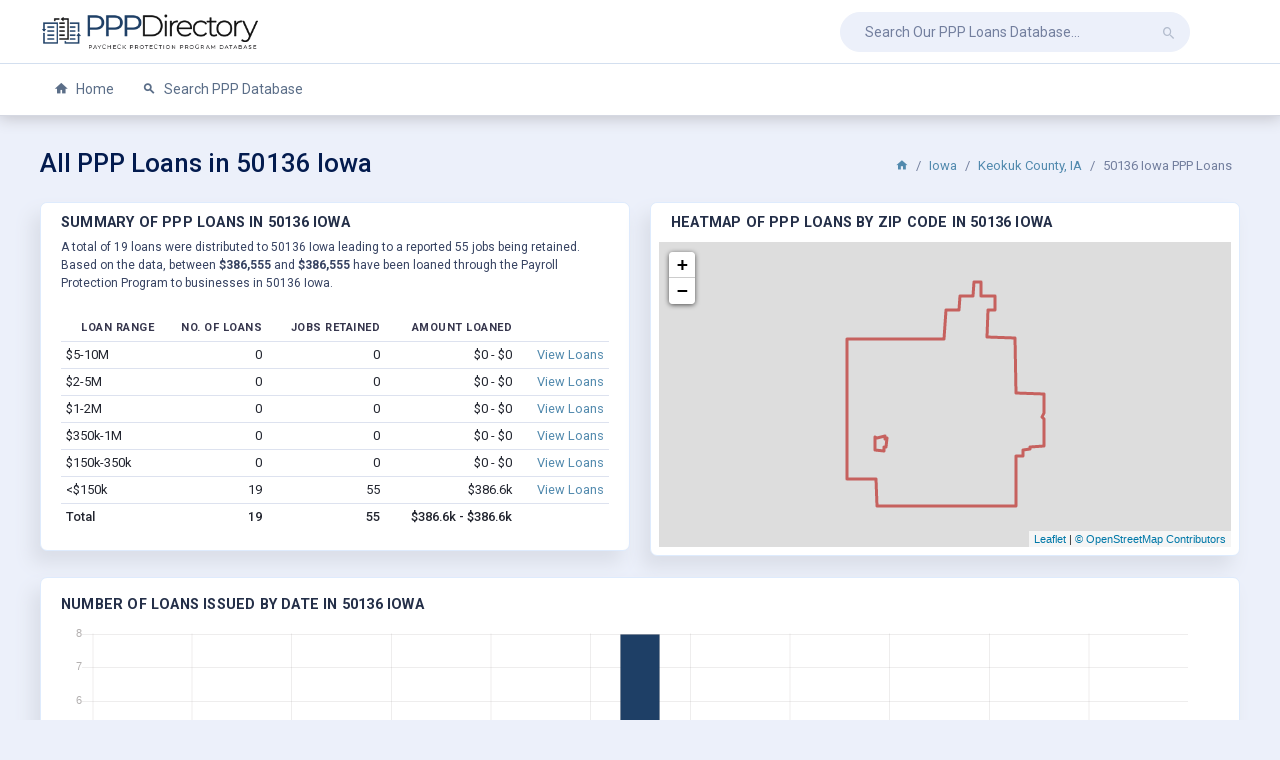

--- FILE ---
content_type: text/html; charset=UTF-8
request_url: https://ppp.directory/iowa/50136
body_size: 5600
content:
<!DOCTYPE html>
<html lang="en">
<head>
<meta charset="UTF-8">
<meta http-equiv="X-UA-Compatible" content="IE=edge">
<meta name="viewport" content="width=device-width, initial-scale=1.0, user-scalable=0">
<title>50136 Iowa PPP Loans</title>
<meta name="description" content="Our 50136 Iowa PPP loan data includes all Paycheck Protection Program loans as publicly released by the Small Business Administration.">
<link rel="canonical" href="https://ppp.directory/iowa/50136" /> <link href="https://fonts.googleapis.com/css?family=Roboto:300,400,500,700,900" rel="stylesheet">
<link href="https://ppp.directory/css/style.css" rel="stylesheet">
<link rel="shortcut icon" href="https://ppp.directory/favicon.ico" />
<script async src="https://www.googletagmanager.com/gtag/js?id=UA-173614736-1"></script><script>window.dataLayer = window.dataLayer || []; function gtag(){dataLayer.push(arguments);} gtag('js', new Date()); gtag('config', 'UA-173614736-1');</script> </head>
<body class="main-body">
<div class="page">
<div class="main-header nav nav-item hor-header">
<div class="container">
<div class="main-header-left ">
<a class="animated-arrow hor-toggle horizontal-navtoggle"><span></span></a>
<a class="header-brand" href="https://ppp.directory/">
<img src="https://ppp.directory/css/img/logo.png" alt="PPP Directory Logo" class="desktop-logo">
<img src="https://ppp.directory/css/img/favicon.png" alt="PPP Directory Favicon" class="desktop-logo-1">
</a>
</div>
<div class="main-header-right">
<div class="main-header-center ml-4">
<form action="https://ppp.directory/search" method="GET">
<input class="form-control" placeholder="Search Our PPP Loans Database..." type="search" name="business_name"><button class="btn"><i class="mdi mdi-magnify"></i></button>
</form>
</div>
</div>
</div>
</div>
<div class="sticky">
<div class="horizontal-main hor-menu clearfix side-header">
<div class="horizontal-mainwrapper container clearfix">
<nav class="horizontalMenu clearfix">
<ul class="horizontalMenu-list">
<li aria-haspopup="true"><a href="https://ppp.directory/" class=""><i class="mdi mdi-home"></i> Home</a></li>
<li aria-haspopup="true"><a href="https://ppp.directory/search" class="sub-icon"><i class="mdi mdi-magnify"></i> Search PPP Database</a></li>
</ul>
</nav>
</div>
</div>
</div><div class="main-content horizontal-content">
<div class="container">
<div class="breadcrumb-header justify-content-between">
<h1 class="content-title mb-0 my-auto">All PPP Loans in 50136 Iowa</h1>
<ol class="breadcrumb mt-2 mr-2">
<li class="breadcrumb-item"><a href="https://ppp.directory/"><i class="mdi mdi-home"></i></a></li>
<li class="breadcrumb-item"><a href="https://ppp.directory/iowa" title="View All PPP Loans in Iowa">Iowa</a></li>
<li class="breadcrumb-item"><a href="https://ppp.directory/iowa/keokuk-county" title="View All PPP Loans in Keokuk County, IA">Keokuk County, IA</a></li>
<li class="breadcrumb-item active">50136 Iowa PPP Loans</li>
</ol>
</div>
<div class="row row-sm">
<div class="col-lg-6">
<div class="card">
<div class="card-header pb-0">
<div class="d-flex justify-content-between">
<div class="main-content-label mb-1">Summary of PPP Loans in 50136 Iowa</div>
</div>
<p class="tx-12 tx-gray-800 mt-1 mb-2">
A total of 19 loans were distributed to 50136 Iowa leading to a reported 55 jobs being retained.
Based on the data, between <b>$386,555</b> and <b>$386,555</b> have been loaned through the Payroll Protection Program to businesses in 50136 Iowa.
</p>
</div>
<div class="card-body">
<div class="table-responsive">
<table class="table table-sm mg-b-0 text-md-nowrap text-right"><thead>
<tr><th>Loan Range</th><th>No. of Loans</th><th>Jobs Retained</th><th>Amount Loaned</th><th></th></tr>
</thead>
<tbody>
<tr><td class="text-left">$5-10M</td><td>0</td><td>0</td><td>
$0 -
$0 </td><td><a href="https://ppp.directory/search?state=IA&zip=50136&amp;loan_category%5B%5D=a" title="">View Loans</a></td></tr>
<tr><td class="text-left">$2-5M</td><td>0</td><td>0</td><td>
$0 -
$0 </td><td><a href="https://ppp.directory/search?state=IA&zip=50136&amp;loan_category%5B%5D=b" title="">View Loans</a></td></tr>
<tr><td class="text-left">$1-2M</td><td>0</td><td>0</td><td>
$0 -
$0 </td><td><a href="https://ppp.directory/search?state=IA&zip=50136&amp;loan_category%5B%5D=c" title="">View Loans</a></td></tr>
<tr><td class="text-left">$350k-1M</td><td>0</td><td>0</td><td>
$0 -
$0 </td><td><a href="https://ppp.directory/search?state=IA&zip=50136&amp;loan_category%5B%5D=d" title="">View Loans</a></td></tr>
<tr><td class="text-left">$150k-350k</td><td>0</td><td>0</td><td>
$0 -
$0 </td><td><a href="https://ppp.directory/search?state=IA&zip=50136&amp;loan_category%5B%5D=e" title="">View Loans</a></td></tr>
<tr><td class="text-left">&lt;$150k</td><td>19</td><td>55</td><td>$386.6k</td><td><a href="https://ppp.directory/search?state=IA&zip=50136&amp;loan_category%5B%5D=f&amp;loan_category%5B%5D=g&amp;loan_category%5B%5D=h" title="">View Loans</a></td></tr>
<tr><th scope="row" class="text-left">Total</th><th>19</th><th>55</th><th>
$386.6k -
$386.6k </th><th></th></tr>
</tbody>
</table>
</div>
</div>
</div> </div>
<div class="col-lg-6">
<div class="card">
<div class="card-header pb-0">
<div class="d-flex justify-content-between">
<div class="main-content-label mb-1">Heatmap of PPP Loans by Zip Code in 50136 Iowa</div>
</div>
</div>
<div class="card-body p-2">
<div id="map"></div>

</div>
</div>
</div>
<div class="col-xl-12">
<div class="card">
<div class="card-body">
<div class="main-content-label mb-3">
Number of Loans Issued by Date in 50136 Iowa </div>
<div class="chartjs-wrapper-demo">
<canvas id="chartStacked1"></canvas>
</div>
</div>
</div> </div>
<div class="col-xl-12">
<div class="card">
<div class="card-header pb-0">
<div class="d-flex justify-content-between">
<h2 class="card-title mg-b-0">LIST OF ALL PPP LOANS IN 50136 Iowa</h2>
</div>
</div>
<div class="card-body">
<div class="table-responsive mb-3">
<table class="table mg-b-0 text-md-nowrap table-sm"><thead>
<tr><th></th><th>Loan</th><th>Business</th><th>Location</th><th>Jobs Retained</th><th>Loan Approved</th><th>NAICS Description</th></tr>
</thead>
<tbody>
<tr class="loan_meta odd" data-meta="0"><td><i class="mdi mdi-chevron-right"></i></td><td>$122,100.00</td><td><i>Undisclosed</i></td><td>Keswick, IA 50136</td><td>11</td><td>2020-04-28</td><td>Plate Work Manufacturing</td></tr>
<tr class="loan_details" data-details="0"><td colspan="7">
<table class="table table-border">
<tr><th>Business Name</th><td><i>Undisclosed</i></td><th>Loan Amount</th><td>$122,100.00</td></tr>
<tr><th>Business Address</th><td></td><th>Jobs Retained</th><td>11</td></tr>
<tr><th>City, State Zip</th><td>KESWICK, IA 50136</td><th>Date Approved</th><td>2020-04-28</td></tr>
<tr><th>Business Type</th><td>Cooperative</td><th>NAICS Code</th><td>332313</td></tr>
<tr><th>Race or Ethnicity</th><td>Unanswered</td><th>NAICS Description</th><td>Plate Work Manufacturing</td></tr>
<tr><th>Gender</th><td>Male Owned</td><th>NAICS Category</th><td>Manufacturing</td></tr>
<tr><th>Veteran</th><td>Unanswered</td><th>Lender</th><td>County Bank</td></tr>
<tr><th>Non-Profit</th><td></td><th>Congressional District</th><td>IA - 01</td></tr>
</table>
</td></tr>
<tr class="loan_meta" data-meta="1"><td><i class="mdi mdi-chevron-right"></i></td><td>$70,200.00</td><td><i>Undisclosed</i></td><td>Keswick, IA 50136</td><td>11</td><td>2020-04-28</td><td>All Other Miscellaneous Fabricat...</td></tr>
<tr class="loan_details" data-details="1"><td colspan="7">
<table class="table table-border">
<tr><th>Business Name</th><td><i>Undisclosed</i></td><th>Loan Amount</th><td>$70,200.00</td></tr>
<tr><th>Business Address</th><td></td><th>Jobs Retained</th><td>11</td></tr>
<tr><th>City, State Zip</th><td>KESWICK, IA 50136</td><th>Date Approved</th><td>2020-04-28</td></tr>
<tr><th>Business Type</th><td>Subchapter S Corporation</td><th>NAICS Code</th><td>332999</td></tr>
<tr><th>Race or Ethnicity</th><td>Unanswered</td><th>NAICS Description</th><td>All Other Miscellaneous Fabricated Metal Product Manufacturing</td></tr>
<tr><th>Gender</th><td>Unanswered</td><th>NAICS Category</th><td>Manufacturing</td></tr>
<tr><th>Veteran</th><td>Unanswered</td><th>Lender</th><td>MidWestOne Bank</td></tr>
<tr><th>Non-Profit</th><td></td><th>Congressional District</th><td>IA - 01</td></tr>
</table>
</td></tr>
<tr class="loan_meta odd" data-meta="2"><td><i class="mdi mdi-chevron-right"></i></td><td>$50,000.00</td><td><i>Undisclosed</i></td><td>Keswick, IA 50136</td><td>6</td><td>2020-04-03</td><td>Site Preparation Contractors</td></tr>
<tr class="loan_details" data-details="2"><td colspan="7">
<table class="table table-border">
<tr><th>Business Name</th><td><i>Undisclosed</i></td><th>Loan Amount</th><td>$50,000.00</td></tr>
<tr><th>Business Address</th><td></td><th>Jobs Retained</th><td>6</td></tr>
<tr><th>City, State Zip</th><td>KESWICK, IA 50136</td><th>Date Approved</th><td>2020-04-03</td></tr>
<tr><th>Business Type</th><td>Corporation</td><th>NAICS Code</th><td>238910</td></tr>
<tr><th>Race or Ethnicity</th><td>White</td><th>NAICS Description</th><td>Site Preparation Contractors</td></tr>
<tr><th>Gender</th><td>Male Owned</td><th>NAICS Category</th><td>Construction</td></tr>
<tr><th>Veteran</th><td>Unanswered</td><th>Lender</th><td>County Bank</td></tr>
<tr><th>Non-Profit</th><td></td><th>Congressional District</th><td>IA - 01</td></tr>
</table>
</td></tr>
<tr class="loan_meta" data-meta="3"><td><i class="mdi mdi-chevron-right"></i></td><td>$32,500.00</td><td><i>Undisclosed</i></td><td>Keswick, IA 50136</td><td>4</td><td>2020-04-06</td><td>Welding and Soldering Equipment ...</td></tr>
<tr class="loan_details" data-details="3"><td colspan="7">
<table class="table table-border">
<tr><th>Business Name</th><td><i>Undisclosed</i></td><th>Loan Amount</th><td>$32,500.00</td></tr>
<tr><th>Business Address</th><td></td><th>Jobs Retained</th><td>4</td></tr>
<tr><th>City, State Zip</th><td>KESWICK, IA 50136</td><th>Date Approved</th><td>2020-04-06</td></tr>
<tr><th>Business Type</th><td>Corporation</td><th>NAICS Code</th><td>333992</td></tr>
<tr><th>Race or Ethnicity</th><td>White</td><th>NAICS Description</th><td>Welding and Soldering Equipment Manufacturing</td></tr>
<tr><th>Gender</th><td>Male Owned</td><th>NAICS Category</th><td>Manufacturing</td></tr>
<tr><th>Veteran</th><td>Unanswered</td><th>Lender</th><td>County Bank</td></tr>
<tr><th>Non-Profit</th><td></td><th>Congressional District</th><td>IA - 01</td></tr>
</table>
</td></tr>
<tr class="loan_meta odd" data-meta="4"><td><i class="mdi mdi-chevron-right"></i></td><td>$19,600.00</td><td><i>Undisclosed</i></td><td>Keswick, IA 50136</td><td>3</td><td>2020-04-11</td><td>Farm Machinery and Equipment Man...</td></tr>
<tr class="loan_details" data-details="4"><td colspan="7">
<table class="table table-border">
<tr><th>Business Name</th><td><i>Undisclosed</i></td><th>Loan Amount</th><td>$19,600.00</td></tr>
<tr><th>Business Address</th><td></td><th>Jobs Retained</th><td>3</td></tr>
<tr><th>City, State Zip</th><td>KESWICK, IA 50136</td><th>Date Approved</th><td>2020-04-11</td></tr>
<tr><th>Business Type</th><td>Self-Employed Individuals</td><th>NAICS Code</th><td>333111</td></tr>
<tr><th>Race or Ethnicity</th><td>White</td><th>NAICS Description</th><td>Farm Machinery and Equipment Manufacturing</td></tr>
<tr><th>Gender</th><td>Male Owned</td><th>NAICS Category</th><td>Manufacturing</td></tr>
<tr><th>Veteran</th><td>Non-Veteran</td><th>Lender</th><td>First State Bank</td></tr>
<tr><th>Non-Profit</th><td></td><th>Congressional District</th><td>IA - 01</td></tr>
</table>
</td></tr>
<tr class="loan_meta" data-meta="5"><td><i class="mdi mdi-chevron-right"></i></td><td>$16,897.00</td><td><i>Undisclosed</i></td><td>Keswick, IA 50136</td><td>1</td><td>2020-04-27</td><td>Corn Farming</td></tr>
<tr class="loan_details" data-details="5"><td colspan="7">
<table class="table table-border">
<tr><th>Business Name</th><td><i>Undisclosed</i></td><th>Loan Amount</th><td>$16,897.00</td></tr>
<tr><th>Business Address</th><td></td><th>Jobs Retained</th><td>1</td></tr>
<tr><th>City, State Zip</th><td>KESWICK, IA 50136</td><th>Date Approved</th><td>2020-04-27</td></tr>
<tr><th>Business Type</th><td>Independent Contractors</td><th>NAICS Code</th><td>111150</td></tr>
<tr><th>Race or Ethnicity</th><td>White</td><th>NAICS Description</th><td>Corn Farming</td></tr>
<tr><th>Gender</th><td>Male Owned</td><th>NAICS Category</th><td>Agriculture, Forestry, Fishing and Hunting</td></tr>
<tr><th>Veteran</th><td>Non-Veteran</td><th>Lender</th><td>First State Bank</td></tr>
<tr><th>Non-Profit</th><td></td><th>Congressional District</th><td>IA - 01</td></tr>
</table>
</td></tr>
<tr class="loan_meta odd" data-meta="6"><td><i class="mdi mdi-chevron-right"></i></td><td>$15,000.00</td><td><i>Undisclosed</i></td><td>Keswick, IA 50136</td><td>2</td><td>2020-04-13</td><td>Dual-Purpose Cattle Ranching and...</td></tr>
<tr class="loan_details" data-details="6"><td colspan="7">
<table class="table table-border">
<tr><th>Business Name</th><td><i>Undisclosed</i></td><th>Loan Amount</th><td>$15,000.00</td></tr>
<tr><th>Business Address</th><td></td><th>Jobs Retained</th><td>2</td></tr>
<tr><th>City, State Zip</th><td>KESWICK, IA 50136</td><th>Date Approved</th><td>2020-04-13</td></tr>
<tr><th>Business Type</th><td>Partnership</td><th>NAICS Code</th><td>112130</td></tr>
<tr><th>Race or Ethnicity</th><td>Unanswered</td><th>NAICS Description</th><td>Dual-Purpose Cattle Ranching and Farming</td></tr>
<tr><th>Gender</th><td>Unanswered</td><th>NAICS Category</th><td>Agriculture, Forestry, Fishing and Hunting</td></tr>
<tr><th>Veteran</th><td>Unanswered</td><th>Lender</th><td>County Bank</td></tr>
<tr><th>Non-Profit</th><td></td><th>Congressional District</th><td>IA - 01</td></tr>
</table>
</td></tr>
<tr class="loan_meta" data-meta="7"><td><i class="mdi mdi-chevron-right"></i></td><td>$14,400.00</td><td><i>Undisclosed</i></td><td>Keswick, IA 50136</td><td>0</td><td>2020-06-03</td><td>All Other Grain Farming</td></tr>
<tr class="loan_details" data-details="7"><td colspan="7">
<table class="table table-border">
<tr><th>Business Name</th><td><i>Undisclosed</i></td><th>Loan Amount</th><td>$14,400.00</td></tr>
<tr><th>Business Address</th><td></td><th>Jobs Retained</th><td>0</td></tr>
<tr><th>City, State Zip</th><td>KESWICK, IA 50136</td><th>Date Approved</th><td>2020-06-03</td></tr>
<tr><th>Business Type</th><td>Corporation</td><th>NAICS Code</th><td>111199</td></tr>
<tr><th>Race or Ethnicity</th><td>Unanswered</td><th>NAICS Description</th><td>All Other Grain Farming</td></tr>
<tr><th>Gender</th><td>Unanswered</td><th>NAICS Category</th><td>Agriculture, Forestry, Fishing and Hunting</td></tr>
<tr><th>Veteran</th><td>Unanswered</td><th>Lender</th><td>Farm Credit Services of America, ACA</td></tr>
<tr><th>Non-Profit</th><td></td><th>Congressional District</th><td>IA - 01</td></tr>
</table>
</td></tr>
<tr class="loan_meta odd" data-meta="8"><td><i class="mdi mdi-chevron-right"></i></td><td>$11,700.00</td><td><i>Undisclosed</i></td><td>Keswick, IA 50136</td><td>0</td><td>2020-04-28</td><td>Beef Cattle Ranching and Farming</td></tr>
<tr class="loan_details" data-details="8"><td colspan="7">
<table class="table table-border">
<tr><th>Business Name</th><td><i>Undisclosed</i></td><th>Loan Amount</th><td>$11,700.00</td></tr>
<tr><th>Business Address</th><td></td><th>Jobs Retained</th><td>0</td></tr>
<tr><th>City, State Zip</th><td>KESWICK, IA 50136</td><th>Date Approved</th><td>2020-04-28</td></tr>
<tr><th>Business Type</th><td>Sole Proprietorship</td><th>NAICS Code</th><td>112111</td></tr>
<tr><th>Race or Ethnicity</th><td>Unanswered</td><th>NAICS Description</th><td>Beef Cattle Ranching and Farming</td></tr>
<tr><th>Gender</th><td>Unanswered</td><th>NAICS Category</th><td>Agriculture, Forestry, Fishing and Hunting</td></tr>
<tr><th>Veteran</th><td>Unanswered</td><th>Lender</th><td>Farm Credit Services of America, ACA</td></tr>
<tr><th>Non-Profit</th><td></td><th>Congressional District</th><td>IA - 01</td></tr>
</table>
</td></tr>
<tr class="loan_meta" data-meta="9"><td><i class="mdi mdi-chevron-right"></i></td><td>$6,600.00</td><td><i>Undisclosed</i></td><td>Keswick, IA 50136</td><td>1</td><td>2020-04-28</td><td>All Other Miscellaneous Crop Far...</td></tr>
<tr class="loan_details" data-details="9"><td colspan="7">
<table class="table table-border">
<tr><th>Business Name</th><td><i>Undisclosed</i></td><th>Loan Amount</th><td>$6,600.00</td></tr>
<tr><th>Business Address</th><td></td><th>Jobs Retained</th><td>1</td></tr>
<tr><th>City, State Zip</th><td>KESWICK, IA 50136</td><th>Date Approved</th><td>2020-04-28</td></tr>
<tr><th>Business Type</th><td>Sole Proprietorship</td><th>NAICS Code</th><td>111998</td></tr>
<tr><th>Race or Ethnicity</th><td>White</td><th>NAICS Description</th><td>All Other Miscellaneous Crop Farming</td></tr>
<tr><th>Gender</th><td>Male Owned</td><th>NAICS Category</th><td>Agriculture, Forestry, Fishing and Hunting</td></tr>
<tr><th>Veteran</th><td>Non-Veteran</td><th>Lender</th><td>Bank Iowa</td></tr>
<tr><th>Non-Profit</th><td></td><th>Congressional District</th><td>IA - 01</td></tr>
</table>
</td></tr>
<tr class="loan_meta odd" data-meta="10"><td><i class="mdi mdi-chevron-right"></i></td><td>$5,000.00</td><td><i>Undisclosed</i></td><td>Keswick, IA 50136</td><td>1</td><td>2020-05-27</td><td>Corn Farming</td></tr>
<tr class="loan_details" data-details="10"><td colspan="7">
<table class="table table-border">
<tr><th>Business Name</th><td><i>Undisclosed</i></td><th>Loan Amount</th><td>$5,000.00</td></tr>
<tr><th>Business Address</th><td></td><th>Jobs Retained</th><td>1</td></tr>
<tr><th>City, State Zip</th><td>KESWICK, IA 50136</td><th>Date Approved</th><td>2020-05-27</td></tr>
<tr><th>Business Type</th><td>Sole Proprietorship</td><th>NAICS Code</th><td>111150</td></tr>
<tr><th>Race or Ethnicity</th><td>Unanswered</td><th>NAICS Description</th><td>Corn Farming</td></tr>
<tr><th>Gender</th><td>Unanswered</td><th>NAICS Category</th><td>Agriculture, Forestry, Fishing and Hunting</td></tr>
<tr><th>Veteran</th><td>Unanswered</td><th>Lender</th><td>County Bank</td></tr>
<tr><th>Non-Profit</th><td></td><th>Congressional District</th><td>IA - 01</td></tr>
</table>
</td></tr>
<tr class="loan_meta" data-meta="11"><td><i class="mdi mdi-chevron-right"></i></td><td>$4,600.00</td><td><i>Undisclosed</i></td><td>Keswick, IA 50136</td><td>9</td><td>2020-04-28</td><td>Corn Farming</td></tr>
<tr class="loan_details" data-details="11"><td colspan="7">
<table class="table table-border">
<tr><th>Business Name</th><td><i>Undisclosed</i></td><th>Loan Amount</th><td>$4,600.00</td></tr>
<tr><th>Business Address</th><td></td><th>Jobs Retained</th><td>9</td></tr>
<tr><th>City, State Zip</th><td>KESWICK, IA 50136</td><th>Date Approved</th><td>2020-04-28</td></tr>
<tr><th>Business Type</th><td>Sole Proprietorship</td><th>NAICS Code</th><td>111150</td></tr>
<tr><th>Race or Ethnicity</th><td>Unanswered</td><th>NAICS Description</th><td>Corn Farming</td></tr>
<tr><th>Gender</th><td>Male Owned</td><th>NAICS Category</th><td>Agriculture, Forestry, Fishing and Hunting</td></tr>
<tr><th>Veteran</th><td>Unanswered</td><th>Lender</th><td>County Bank</td></tr>
<tr><th>Non-Profit</th><td></td><th>Congressional District</th><td>IA - 01</td></tr>
</table>
</td></tr>
<tr class="loan_meta odd" data-meta="12"><td><i class="mdi mdi-chevron-right"></i></td><td>$4,500.00</td><td><i>Undisclosed</i></td><td>Keswick, IA 50136</td><td>1</td><td>2020-04-28</td><td>Lumber, Plywood, Millwork, and W...</td></tr>
<tr class="loan_details" data-details="12"><td colspan="7">
<table class="table table-border">
<tr><th>Business Name</th><td><i>Undisclosed</i></td><th>Loan Amount</th><td>$4,500.00</td></tr>
<tr><th>Business Address</th><td></td><th>Jobs Retained</th><td>1</td></tr>
<tr><th>City, State Zip</th><td>KESWICK, IA 50136</td><th>Date Approved</th><td>2020-04-28</td></tr>
<tr><th>Business Type</th><td>Partnership</td><th>NAICS Code</th><td>423310</td></tr>
<tr><th>Race or Ethnicity</th><td>Unanswered</td><th>NAICS Description</th><td>Lumber, Plywood, Millwork, and Wood Panel Merchant Wholesalers</td></tr>
<tr><th>Gender</th><td>Unanswered</td><th>NAICS Category</th><td>Wholesale Trade</td></tr>
<tr><th>Veteran</th><td>Unanswered</td><th>Lender</th><td>County Bank</td></tr>
<tr><th>Non-Profit</th><td></td><th>Congressional District</th><td>IA - 01</td></tr>
</table>
</td></tr>
<tr class="loan_meta" data-meta="13"><td><i class="mdi mdi-chevron-right"></i></td><td>$2,700.00</td><td><i>Undisclosed</i></td><td>Keswick, IA 50136</td><td>1</td><td>2020-04-28</td><td>Corn Farming</td></tr>
<tr class="loan_details" data-details="13"><td colspan="7">
<table class="table table-border">
<tr><th>Business Name</th><td><i>Undisclosed</i></td><th>Loan Amount</th><td>$2,700.00</td></tr>
<tr><th>Business Address</th><td></td><th>Jobs Retained</th><td>1</td></tr>
<tr><th>City, State Zip</th><td>KESWICK, IA 50136</td><th>Date Approved</th><td>2020-04-28</td></tr>
<tr><th>Business Type</th><td>Self-Employed Individuals</td><th>NAICS Code</th><td>111150</td></tr>
<tr><th>Race or Ethnicity</th><td>Unanswered</td><th>NAICS Description</th><td>Corn Farming</td></tr>
<tr><th>Gender</th><td>Unanswered</td><th>NAICS Category</th><td>Agriculture, Forestry, Fishing and Hunting</td></tr>
<tr><th>Veteran</th><td>Unanswered</td><th>Lender</th><td>MidWestOne Bank</td></tr>
<tr><th>Non-Profit</th><td></td><th>Congressional District</th><td>IA - 01</td></tr>
</table>
</td></tr>
<tr class="loan_meta odd" data-meta="14"><td><i class="mdi mdi-chevron-right"></i></td><td>$2,600.00</td><td><i>Undisclosed</i></td><td>Keswick, IA 50136</td><td>1</td><td>2020-05-19</td><td>Beef Cattle Ranching and Farming</td></tr>
<tr class="loan_details" data-details="14"><td colspan="7">
<table class="table table-border">
<tr><th>Business Name</th><td><i>Undisclosed</i></td><th>Loan Amount</th><td>$2,600.00</td></tr>
<tr><th>Business Address</th><td></td><th>Jobs Retained</th><td>1</td></tr>
<tr><th>City, State Zip</th><td>KESWICK, IA 50136</td><th>Date Approved</th><td>2020-05-19</td></tr>
<tr><th>Business Type</th><td>Sole Proprietorship</td><th>NAICS Code</th><td>112111</td></tr>
<tr><th>Race or Ethnicity</th><td>White</td><th>NAICS Description</th><td>Beef Cattle Ranching and Farming</td></tr>
<tr><th>Gender</th><td>Male Owned</td><th>NAICS Category</th><td>Agriculture, Forestry, Fishing and Hunting</td></tr>
<tr><th>Veteran</th><td>Non-Veteran</td><th>Lender</th><td>Bank Iowa</td></tr>
<tr><th>Non-Profit</th><td></td><th>Congressional District</th><td>IA - 01</td></tr>
</table>
</td></tr>
<tr class="loan_meta" data-meta="15"><td><i class="mdi mdi-chevron-right"></i></td><td>$2,395.00</td><td><i>Undisclosed</i></td><td>Keswick, IA 50136</td><td>1</td><td>2020-04-29</td><td>Corn Farming</td></tr>
<tr class="loan_details" data-details="15"><td colspan="7">
<table class="table table-border">
<tr><th>Business Name</th><td><i>Undisclosed</i></td><th>Loan Amount</th><td>$2,395.00</td></tr>
<tr><th>Business Address</th><td></td><th>Jobs Retained</th><td>1</td></tr>
<tr><th>City, State Zip</th><td>KESWICK, IA 50136</td><th>Date Approved</th><td>2020-04-29</td></tr>
<tr><th>Business Type</th><td>Self-Employed Individuals</td><th>NAICS Code</th><td>111150</td></tr>
<tr><th>Race or Ethnicity</th><td>White</td><th>NAICS Description</th><td>Corn Farming</td></tr>
<tr><th>Gender</th><td>Female Owned</td><th>NAICS Category</th><td>Agriculture, Forestry, Fishing and Hunting</td></tr>
<tr><th>Veteran</th><td>Non-Veteran</td><th>Lender</th><td>Grinnell State Bank</td></tr>
<tr><th>Non-Profit</th><td></td><th>Congressional District</th><td>IA - 01</td></tr>
</table>
</td></tr>
<tr class="loan_meta odd" data-meta="16"><td><i class="mdi mdi-chevron-right"></i></td><td>$2,263.00</td><td><i>Undisclosed</i></td><td>Keswick, IA 50136</td><td>1</td><td>2020-04-29</td><td>Corn Farming</td></tr>
<tr class="loan_details" data-details="16"><td colspan="7">
<table class="table table-border">
<tr><th>Business Name</th><td><i>Undisclosed</i></td><th>Loan Amount</th><td>$2,263.00</td></tr>
<tr><th>Business Address</th><td></td><th>Jobs Retained</th><td>1</td></tr>
<tr><th>City, State Zip</th><td>KESWICK, IA 50136</td><th>Date Approved</th><td>2020-04-29</td></tr>
<tr><th>Business Type</th><td>Self-Employed Individuals</td><th>NAICS Code</th><td>111150</td></tr>
<tr><th>Race or Ethnicity</th><td>White</td><th>NAICS Description</th><td>Corn Farming</td></tr>
<tr><th>Gender</th><td>Male Owned</td><th>NAICS Category</th><td>Agriculture, Forestry, Fishing and Hunting</td></tr>
<tr><th>Veteran</th><td>Non-Veteran</td><th>Lender</th><td>Grinnell State Bank</td></tr>
<tr><th>Non-Profit</th><td></td><th>Congressional District</th><td>IA - 01</td></tr>
</table>
</td></tr>
<tr class="loan_meta" data-meta="17"><td><i class="mdi mdi-chevron-right"></i></td><td>$2,100.00</td><td><i>Undisclosed</i></td><td>Keswick, IA 50136</td><td>0</td><td>2020-04-28</td><td>All Other Miscellaneous Crop Far...</td></tr>
<tr class="loan_details" data-details="17"><td colspan="7">
<table class="table table-border">
<tr><th>Business Name</th><td><i>Undisclosed</i></td><th>Loan Amount</th><td>$2,100.00</td></tr>
<tr><th>Business Address</th><td></td><th>Jobs Retained</th><td>0</td></tr>
<tr><th>City, State Zip</th><td>KESWICK, IA 50136</td><th>Date Approved</th><td>2020-04-28</td></tr>
<tr><th>Business Type</th><td>Sole Proprietorship</td><th>NAICS Code</th><td>111998</td></tr>
<tr><th>Race or Ethnicity</th><td>White</td><th>NAICS Description</th><td>All Other Miscellaneous Crop Farming</td></tr>
<tr><th>Gender</th><td>Female Owned</td><th>NAICS Category</th><td>Agriculture, Forestry, Fishing and Hunting</td></tr>
<tr><th>Veteran</th><td>Non-Veteran</td><th>Lender</th><td>Bank Iowa</td></tr>
<tr><th>Non-Profit</th><td></td><th>Congressional District</th><td>IA - 01</td></tr>
</table>
</td></tr>
<tr class="loan_meta odd" data-meta="18"><td><i class="mdi mdi-chevron-right"></i></td><td>$1,400.00</td><td><i>Undisclosed</i></td><td>Keswick, IA 50136</td><td>1</td><td>2020-05-29</td><td>Corn Farming</td></tr>
<tr class="loan_details" data-details="18"><td colspan="7">
<table class="table table-border">
<tr><th>Business Name</th><td><i>Undisclosed</i></td><th>Loan Amount</th><td>$1,400.00</td></tr>
<tr><th>Business Address</th><td></td><th>Jobs Retained</th><td>1</td></tr>
<tr><th>City, State Zip</th><td>KESWICK, IA 50136</td><th>Date Approved</th><td>2020-05-29</td></tr>
<tr><th>Business Type</th><td>Sole Proprietorship</td><th>NAICS Code</th><td>111150</td></tr>
<tr><th>Race or Ethnicity</th><td>Unanswered</td><th>NAICS Description</th><td>Corn Farming</td></tr>
<tr><th>Gender</th><td>Unanswered</td><th>NAICS Category</th><td>Agriculture, Forestry, Fishing and Hunting</td></tr>
<tr><th>Veteran</th><td>Unanswered</td><th>Lender</th><td>County Bank</td></tr>
<tr><th>Non-Profit</th><td></td><th>Congressional District</th><td>IA - 01</td></tr>
</table>
</td></tr>
</tbody>
</table>
</div>
<a href="https://ppp.directory/search?state=IA&zip=50136" class="btn btn-primary btn-sm pull-right mt-2 d-block float-right">View All 50136 Iowa PPP Loans</a>
</div> </div>
</div>
<div class="col-lg-6">
<div class="card">
<div class="card-header pb-0">
<div class="d-flex justify-content-between">
<div class="main-content-label mb-1">Summary of PPP Loans for all Nearby Cities</div>
</div>
</div>
<div class="card-body">
<div class="table-responsive">
<table class="table table-sm mg-b-0 text-md-nowrap text-right"><thead>
<tr class="text-left"><th>County</th><th>No. of Loans</th><th>Jobs Retained</th><th>Amount Loaned</th></tr>
</thead>
<tbody>
<tr><td class="text-left"><a href="https://ppp.directory/iowa/barnes-city" title="View All PPP Loans in Barnes City, IA">Barnes City, IA</a></td><td>4</td><td>24</td><td>$207.5k - $207.5k</td></tr>
<tr><td class="text-left"><a href="https://ppp.directory/iowa/delta" title="View All PPP Loans in Delta, IA">Delta, IA</a></td><td>4</td><td>5</td><td>$38.6k - $38.6k</td></tr>
<tr><td class="text-left"><a href="https://ppp.directory/iowa/gibson" title="View All PPP Loans in Gibson, IA">Gibson, IA</a></td><td>3</td><td>12</td><td>$54.9k - $54.9k</td></tr>
<tr><td class="text-left"><a href="https://ppp.directory/iowa/guernsey" title="View All PPP Loans in Guernsey, IA">Guernsey, IA</a></td><td>3</td><td>12</td><td>$130.7k - $130.7k</td></tr>
<tr><td class="text-left"><a href="https://ppp.directory/iowa/harper" title="View All PPP Loans in Harper, IA">Harper, IA</a></td><td>14</td><td>28</td><td>$301k - $301k</td></tr>
<tr><td class="text-left"><a href="https://ppp.directory/iowa/hayesville" title="View All PPP Loans in Hayesville, IA">Hayesville, IA</a></td><td>1</td><td>1</td><td>$2.8k - $2.8k</td></tr>
<tr><td class="text-left"><a href="https://ppp.directory/iowa/keswick" title="View All PPP Loans in Keswick, IA">Keswick, IA</a></td><td>19</td><td>55</td><td>$386.6k - $386.6k</td></tr>
<tr><td class="text-left"><a href="https://ppp.directory/iowa/kinross" title="View All PPP Loans in Kinross, IA">Kinross, IA</a></td><td>1</td><td>1</td><td>$1.7k - $1.7k</td></tr>
<tr><td class="text-left"><a href="https://ppp.directory/iowa/millersburg" title="View All PPP Loans in Millersburg, IA">Millersburg, IA</a></td><td>1</td><td>3</td><td>$12.8k - $12.8k</td></tr>
<tr><td class="text-left"><a href="https://ppp.directory/iowa/montezuma" title="View All PPP Loans in Montezuma, IA">Montezuma, IA</a></td><td>67</td><td>323</td><td>$2.0M - $2.6M</td></tr>
<tr><td class="text-left"><a href="https://ppp.directory/iowa/north-english" title="View All PPP Loans in North English, IA">North English, IA</a></td><td>40</td><td>226</td><td>$1.0M - $1.7M</td></tr>
<tr><td class="text-left"><a href="https://ppp.directory/iowa/parnell" title="View All PPP Loans in Parnell, IA">Parnell, IA</a></td><td>15</td><td>43</td><td>$220.5k - $220.5k</td></tr>
<tr><td class="text-left"><a href="https://ppp.directory/iowa/rose-hill" title="View All PPP Loans in Rose Hill, IA">Rose Hill, IA</a></td><td>14</td><td>40</td><td>$244.3k - $244.3k</td></tr>
<tr><td class="text-left"><a href="https://ppp.directory/iowa/sigourney" title="View All PPP Loans in Sigourney, IA">Sigourney, IA</a></td><td>6</td><td>755</td><td>$5.1M - $12M</td></tr>
<tr><td class="text-left"><a href="https://ppp.directory/iowa/south-english" title="View All PPP Loans in South English, IA">South English, IA</a></td><td>7</td><td>49</td><td>$85.2k - $85.2k</td></tr>
<tr><td class="text-left"><a href="https://ppp.directory/iowa/victor" title="View All PPP Loans in Victor, IA">Victor, IA</a></td><td>45</td><td>285</td><td>$1.7M - $2.8M</td></tr>
<tr><td class="text-left"><a href="https://ppp.directory/iowa/webster" title="View All PPP Loans in Webster, IA">Webster, IA</a></td><td>14</td><td>10</td><td>$257k - $257k</td></tr>
<tr><td class="text-left"><a href="https://ppp.directory/iowa/what-cheer" title="View All PPP Loans in What Cheer, IA">What Cheer, IA</a></td><td>10</td><td>19</td><td>$230.6k - $230.6k</td></tr>
</tbody>
</table>
</div>
</div>
</div>
</div>
<div class="col-lg-6">
<div class="card">
<div class="card-header pb-0">
<div class="d-flex justify-content-between">
<div class="main-content-label mb-1">Summary of PPP Loans for all Nearby Zip Codes</div>
</div>
</div>
<div class="card-body">
<div class="table-responsive">
<table class="table table-sm mg-b-0 text-md-nowrap text-right"><thead>
<tr class="text-left"><th>Zip Code</th><th>No. of Loans</th><th>Jobs Retained</th><th>Amount Loaned</th></tr>
</thead>
<tbody>
<tr><td class="text-left"><a href="https://ppp.directory/iowa/50027" title="View All PPP Loans in 50027">50027</a></td><td>4</td><td>24</td><td>$207.5k - $207.5k</td></tr>
<tr><td class="text-left"><a href="https://ppp.directory/iowa/50104" title="View All PPP Loans in 50104">50104</a></td><td>3</td><td>12</td><td>$54.9k - $54.9k</td></tr>
<tr><td class="text-left"><a href="https://ppp.directory/iowa/50136" title="View All PPP Loans in 50136">50136</a></td><td>19</td><td>55</td><td>$386.6k - $386.6k</td></tr>
<tr><td class="text-left"><a href="https://ppp.directory/iowa/50171" title="View All PPP Loans in 50171">50171</a></td><td>67</td><td>323</td><td>$2.0M - $2.6M</td></tr>
<tr><td class="text-left"><a href="https://ppp.directory/iowa/50207" title="View All PPP Loans in 50207">50207</a></td><td>49</td><td>238</td><td>$2.3M - $4.1M</td></tr>
<tr><td class="text-left"><a href="https://ppp.directory/iowa/50268" title="View All PPP Loans in 50268">50268</a></td><td>10</td><td>19</td><td>$230.6k - $230.6k</td></tr>
<tr><td class="text-left"><a href="https://ppp.directory/iowa/52221" title="View All PPP Loans in 52221">52221</a></td><td>3</td><td>12</td><td>$130.7k - $130.7k</td></tr>
<tr><td class="text-left"><a href="https://ppp.directory/iowa/52222" title="View All PPP Loans in 52222">52222</a></td><td>20</td><td>42</td><td>$362.6k - $362.6k</td></tr>
<tr><td class="text-left"><a href="https://ppp.directory/iowa/52231" title="View All PPP Loans in 52231">52231</a></td><td>14</td><td>28</td><td>$301k - $301k</td></tr>
<tr><td class="text-left"><a href="https://ppp.directory/iowa/52251" title="View All PPP Loans in 52251">52251</a></td><td>11</td><td>25</td><td>$162.3k - $162.3k</td></tr>
<tr><td class="text-left"><a href="https://ppp.directory/iowa/52308" title="View All PPP Loans in 52308">52308</a></td><td>1</td><td>3</td><td>$12.8k - $12.8k</td></tr>
<tr><td class="text-left"><a href="https://ppp.directory/iowa/52316" title="View All PPP Loans in 52316">52316</a></td><td>40</td><td>226</td><td>$1.0M - $1.7M</td></tr>
<tr><td class="text-left"><a href="https://ppp.directory/iowa/52335" title="View All PPP Loans in 52335">52335</a></td><td>8</td><td>50</td><td>$87k - $87k</td></tr>
<tr><td class="text-left"><a href="https://ppp.directory/iowa/52347" title="View All PPP Loans in 52347">52347</a></td><td>45</td><td>285</td><td>$1.7M - $2.8M</td></tr>
<tr><td class="text-left"><a href="https://ppp.directory/iowa/52355" title="View All PPP Loans in 52355">52355</a></td><td>14</td><td>10</td><td>$257k - $257k</td></tr>
<tr><td class="text-left"><a href="https://ppp.directory/iowa/52550" title="View All PPP Loans in 52550">52550</a></td><td>4</td><td>5</td><td>$38.6k - $38.6k</td></tr>
<tr><td class="text-left"><a href="https://ppp.directory/iowa/52586" title="View All PPP Loans in 52586">52586</a></td><td>14</td><td>40</td><td>$244.3k - $244.3k</td></tr>
<tr><td class="text-left"><a href="https://ppp.directory/iowa/52591" title="View All PPP Loans in 52591">52591</a></td><td>81</td><td>1,034</td><td>$6.6M - $13.6M</td></tr>
</tbody>
</table>
</div>
</div>
</div>
</div>
</div>
</div>
</div>
<div class="main-footer ht-40">
<div class="container-fluid pd-t-0-f ht-100p">
<span>Copyright &copy; 2023 PPP Directory. All Data Obtained From the SBA. All rights reserved.</span>
</div>
</div>
</div>
<script src="https://ppp.directory/plugins/jquery/jquery.min.js"></script>
<script src="https://ppp.directory/plugins/bootstrap/js/bootstrap.bundle.min.js"></script>
<script src="https://ppp.directory/plugins/select2/js/select2.min.js"></script>
<script src="https://ppp.directory/plugins/sumoselect/jquery.sumoselect.js"></script>
<script src="https://ppp.directory/plugins/horizontal-menu/horizontal-menu-2/horizontal-menu.js"></script>
<script src="https://ppp.directory/plugins/chart.js/Chart.bundle.min.js"></script>
<script src="https://ppp.directory/js/leaflet.js"></script>
<script src="https://ppp.directory/js/app.js"></script>
</body>
</html>

--- FILE ---
content_type: text/html; charset=UTF-8
request_url: https://ppp.directory/iowa/50136?map=json
body_size: 3344
content:
{"borders":[{"geometry":"{\"type\":\"Polygon\",\"coordinates\":[[[-92.355389,41.509646],[-92.355252,41.509658],[-92.354427,41.509664],[-92.352021,41.509666],[-92.351048,41.509662],[-92.347711,41.509689],[-92.346648,41.509676],[-92.34564,41.509677],[-92.345287,41.509677],[-92.344317,41.509689],[-92.343009,41.509678],[-92.341014,41.509679],[-92.338176,41.509687],[-92.33641,41.509687],[-92.336031,41.509696],[-92.334697,41.509691],[-92.331991,41.509689],[-92.329299,41.509701],[-92.328515,41.50972],[-92.327745,41.509702],[-92.327033,41.509707],[-92.324483,41.509736],[-92.323366,41.509731],[-92.320813,41.509721],[-92.319029,41.50975],[-92.317877,41.509746],[-92.317644,41.509745],[-92.316728,41.50975],[-92.316404,41.509753],[-92.316367,41.509753],[-92.315957,41.509758],[-92.31402,41.509767],[-92.313056,41.509779],[-92.312219,41.509771],[-92.311381,41.509753],[-92.310858,41.509752],[-92.310337,41.509771],[-92.309701,41.50978],[-92.307727,41.50977],[-92.306985,41.509766],[-92.305186,41.509783],[-92.303844,41.509774],[-92.302167,41.509783],[-92.30014,41.509789],[-92.298014,41.50981],[-92.297494,41.50979],[-92.297232,41.509786],[-92.295079,41.509797],[-92.294406,41.509804],[-92.293192,41.509802],[-92.292955,41.509803],[-92.291291,41.509813],[-92.290298,41.509823],[-92.289069,41.509824],[-92.288514,41.509818],[-92.288317,41.50982],[-92.287642,41.509828],[-92.287465,41.518991],[-92.287369,41.524324],[-92.285579,41.524327],[-92.284931,41.524324],[-92.284339,41.524322],[-92.283136,41.52433],[-92.280823,41.524337],[-92.279582,41.524333],[-92.278032,41.524331],[-92.278006,41.5252],[-92.277994,41.525493],[-92.277964,41.526191],[-92.277865,41.528036],[-92.277735,41.531575],[-92.276912,41.531582],[-92.27293,41.531601],[-92.268879,41.531633],[-92.267844,41.538726],[-92.265304,41.538605],[-92.264602,41.538591],[-92.263058,41.538676],[-92.263224,41.531632],[-92.260757,41.531639],[-92.260172,41.531643],[-92.258307,41.531656],[-92.255505,41.531658],[-92.253812,41.531672],[-92.253766,41.524676],[-92.258414,41.52464],[-92.258416,41.524539],[-92.258408,41.523597],[-92.258437,41.522572],[-92.258491,41.520706],[-92.258503,41.520476],[-92.258576,41.518964],[-92.258595,41.518525],[-92.258601,41.517556],[-92.25862,41.516656],[-92.25866,41.515396],[-92.258667,41.514592],[-92.258687,41.513667],[-92.258723,41.511985],[-92.258761,41.510473],[-92.258755,41.50989],[-92.256176,41.509911],[-92.252842,41.509919],[-92.248876,41.509939],[-92.245184,41.509942],[-92.242668,41.509934],[-92.239511,41.509955],[-92.239511,41.509318],[-92.239498,41.508474],[-92.239499,41.507065],[-92.239483,41.503699],[-92.239484,41.502248],[-92.239471,41.498448],[-92.239466,41.496594],[-92.239466,41.496568],[-92.239463,41.496503],[-92.239459,41.496342],[-92.23946,41.496231],[-92.239461,41.496141],[-92.239463,41.495385],[-92.239452,41.494731],[-92.239437,41.493818],[-92.239418,41.492171],[-92.239406,41.490497],[-92.239411,41.489092],[-92.239411,41.489041],[-92.239405,41.4876],[-92.239405,41.487457],[-92.239384,41.485851],[-92.239376,41.483128],[-92.239375,41.48277],[-92.239377,41.481637],[-92.238177,41.481646],[-92.23601,41.481655],[-92.235958,41.481655],[-92.233759,41.481658],[-92.229412,41.481689],[-92.227067,41.481675],[-92.225701,41.481677],[-92.224797,41.481679],[-92.222283,41.481691],[-92.221878,41.481692],[-92.220665,41.481698],[-92.220389,41.4817],[-92.220261,41.481697],[-92.220233,41.481696],[-92.220217,41.481691],[-92.220197,41.481686],[-92.22016,41.481669],[-92.220128,41.481649],[-92.220099,41.481626],[-92.220083,41.48161],[-92.220048,41.481575],[-92.220049,41.481541],[-92.220057,41.479076],[-92.220068,41.476334],[-92.220084,41.474674],[-92.220081,41.473805],[-92.220094,41.47158],[-92.220095,41.471531],[-92.220107,41.47142],[-92.220128,41.471314],[-92.220176,41.471212],[-92.220282,41.471039],[-92.220517,41.47068],[-92.220567,41.470567],[-92.220598,41.470436],[-92.220607,41.47027],[-92.220632,41.47004],[-92.220667,41.469987],[-92.220719,41.469934],[-92.220912,41.469809],[-92.22097,41.469763],[-92.220999,41.469725],[-92.22103,41.469661],[-92.221031,41.469608],[-92.221026,41.469565],[-92.220989,41.469522],[-92.220927,41.469475],[-92.220904,41.469444],[-92.2205,41.46911],[-92.22033,41.46897],[-92.220263,41.468908],[-92.220205,41.468847],[-92.220163,41.468783],[-92.220144,41.468714],[-92.220133,41.468559],[-92.220124,41.467687],[-92.22012,41.467164],[-92.220099,41.464947],[-92.22007,41.461878],[-92.22002,41.460158],[-92.220041,41.458297],[-92.220062,41.456504],[-92.22005,41.45642],[-92.220037,41.45634],[-92.220026,41.456137],[-92.219993,41.456094],[-92.220014,41.456007],[-92.220046,41.455792],[-92.220051,41.455763],[-92.220056,41.454873],[-92.220058,41.454612],[-92.220056,41.454567],[-92.220048,41.454444],[-92.220043,41.454366],[-92.220034,41.454078],[-92.220031,41.453956],[-92.220075,41.454019],[-92.2201,41.454039],[-92.220122,41.45405],[-92.220153,41.454066],[-92.220244,41.454088],[-92.220347,41.454097],[-92.220519,41.4541],[-92.220654,41.454104],[-92.22249,41.454098],[-92.222826,41.454098],[-92.225189,41.454103],[-92.227999,41.454116],[-92.22853,41.454119],[-92.229006,41.454116],[-92.229067,41.454108],[-92.229129,41.454094],[-92.229262,41.454046],[-92.229329,41.454013],[-92.229403,41.453963],[-92.229489,41.453887],[-92.229537,41.453837],[-92.229596,41.453756],[-92.229627,41.453683],[-92.229637,41.45365],[-92.229635,41.453511],[-92.229632,41.453095],[-92.229632,41.453006],[-92.229648,41.45296],[-92.229653,41.452944],[-92.229683,41.452901],[-92.229719,41.452866],[-92.229776,41.452833],[-92.229843,41.452805],[-92.229984,41.452775],[-92.230046,41.45277],[-92.230391,41.452768],[-92.231584,41.452763],[-92.232818,41.452743],[-92.233628,41.452731],[-92.233811,41.452729],[-92.234361,41.452727],[-92.234545,41.452727],[-92.234509,41.451073],[-92.234473,41.449359],[-92.23772,41.449313],[-92.239374,41.44929],[-92.239376,41.449114],[-92.239367,41.447533],[-92.239339,41.442262],[-92.239332,41.440911],[-92.239298,41.440656],[-92.23927,41.44051],[-92.239295,41.440472],[-92.239314,41.440394],[-92.239337,41.44015],[-92.239337,41.440067],[-92.23934,41.439622],[-92.239329,41.438705],[-92.239325,41.438252],[-92.239311,41.436746],[-92.239301,41.436203],[-92.239256,41.433521],[-92.239221,41.431904],[-92.239192,41.430197],[-92.23919,41.430056],[-92.239169,41.428008],[-92.239159,41.427163],[-92.239157,41.426926],[-92.239156,41.425392],[-92.239159,41.424628],[-92.239163,41.423783],[-92.241052,41.423778],[-92.241108,41.423778],[-92.243386,41.423763],[-92.245686,41.423755],[-92.246718,41.423758],[-92.247857,41.423762],[-92.24859,41.423761],[-92.248608,41.423761],[-92.250175,41.423754],[-92.25057,41.423753],[-92.252289,41.423752],[-92.254652,41.423764],[-92.256459,41.423758],[-92.258422,41.423752],[-92.258926,41.423751],[-92.259972,41.423751],[-92.260439,41.423749],[-92.260944,41.423748],[-92.261135,41.423746],[-92.261709,41.423744],[-92.261901,41.423744],[-92.262329,41.423743],[-92.263125,41.423743],[-92.264753,41.423744],[-92.266798,41.423723],[-92.267121,41.42372],[-92.268023,41.423719],[-92.268361,41.42372],[-92.269374,41.423723],[-92.269713,41.423725],[-92.26989,41.423726],[-92.272249,41.423695],[-92.27394,41.423689],[-92.274607,41.423688],[-92.276808,41.423671],[-92.277609,41.423669],[-92.279196,41.423662],[-92.281694,41.423639],[-92.284027,41.423626],[-92.286393,41.423621],[-92.286621,41.42362],[-92.290849,41.423602],[-92.291139,41.423601],[-92.292079,41.4236],[-92.293368,41.423599],[-92.295391,41.423585],[-92.295771,41.42358],[-92.296839,41.423568],[-92.297002,41.423577],[-92.298167,41.423585],[-92.29897,41.423582],[-92.303929,41.423567],[-92.304877,41.423562],[-92.306293,41.423555],[-92.306846,41.423555],[-92.308723,41.423553],[-92.314355,41.423549],[-92.315132,41.423549],[-92.315471,41.423544],[-92.316232,41.423515],[-92.320763,41.423511],[-92.323087,41.423494],[-92.324233,41.423492],[-92.32536,41.423491],[-92.327584,41.423481],[-92.334581,41.423476],[-92.335405,41.423464],[-92.335413,41.426398],[-92.335449,41.428119],[-92.335466,41.429166],[-92.335476,41.429774],[-92.335505,41.43294],[-92.335519,41.436185],[-92.335536,41.437667],[-92.33651,41.43767],[-92.338206,41.437677],[-92.340396,41.437684],[-92.342534,41.437692],[-92.344835,41.437711],[-92.346968,41.437722],[-92.347106,41.437723],[-92.349159,41.437727],[-92.349341,41.437727],[-92.350319,41.437731],[-92.353801,41.437747],[-92.354007,41.437749],[-92.354844,41.43775],[-92.354913,41.437758],[-92.35496,41.437769],[-92.354964,41.438377],[-92.354973,41.438865],[-92.354996,41.44011],[-92.355014,41.442156],[-92.355024,41.443253],[-92.35504,41.44505],[-92.355064,41.447649],[-92.355056,41.44931],[-92.355056,41.450444],[-92.355056,41.451042],[-92.355047,41.452243],[-92.355069,41.453004],[-92.355087,41.454012],[-92.355101,41.454728],[-92.355141,41.456276],[-92.355138,41.457908],[-92.355149,41.459323],[-92.355165,41.461094],[-92.355167,41.461287],[-92.355167,41.461519],[-92.355171,41.462272],[-92.355173,41.462796],[-92.355174,41.462835],[-92.355179,41.463222],[-92.355182,41.463533],[-92.355193,41.464459],[-92.355193,41.464469],[-92.355195,41.464782],[-92.355197,41.465161],[-92.355203,41.466298],[-92.355206,41.466678],[-92.355205,41.467303],[-92.355222,41.469596],[-92.355229,41.470503],[-92.355218,41.473594],[-92.355218,41.475245],[-92.35521,41.478352],[-92.355203,41.481271],[-92.355211,41.482247],[-92.355235,41.485178],[-92.355243,41.486155],[-92.355319,41.495539],[-92.355312,41.497953],[-92.355328,41.499056],[-92.355389,41.509646]],[[-92.335799,41.458955],[-92.335786,41.457518],[-92.335782,41.45704],[-92.335778,41.45673],[-92.335769,41.4558],[-92.335766,41.45549],[-92.335766,41.455304],[-92.335766,41.45505],[-92.335767,41.454748],[-92.335768,41.454563],[-92.335761,41.454365],[-92.335742,41.453773],[-92.335736,41.453576],[-92.335731,41.453296],[-92.335719,41.452459],[-92.335715,41.45218],[-92.334844,41.452183],[-92.332231,41.452192],[-92.331361,41.452196],[-92.331138,41.452196],[-92.330468,41.452199],[-92.330246,41.4522],[-92.330187,41.4522],[-92.33001,41.4522],[-92.329952,41.452201],[-92.329968,41.453082],[-92.329985,41.453923],[-92.328397,41.453967],[-92.328404,41.454181],[-92.328437,41.455062],[-92.328516,41.457973],[-92.32852,41.458118],[-92.32797,41.458677],[-92.328898,41.458044],[-92.328906,41.458453],[-92.328927,41.459467],[-92.334189,41.459398],[-92.334791,41.459391],[-92.334768,41.458487],[-92.334858,41.458535],[-92.335804,41.459434],[-92.335799,41.458955]]]}"}],"polygons":[],"max_jobs":0,"min_lat":"41.423464","max_lat":"41.538726","min_lon":"-92.355389","max_lon":"-92.219993"}

--- FILE ---
content_type: text/html; charset=UTF-8
request_url: https://ppp.directory/iowa/50136?chart=json
body_size: 40
content:
{"d":["2020-04-03","2020-04-06","2020-04-11","2020-04-13","2020-04-27","2020-04-28","2020-04-29","2020-05-19","2020-05-27","2020-05-29","2020-06-03"],"al":[0,0,0,0,0,0,0,0,0,0,0],"bl":[0,0,0,0,0,0,0,0,0,0,0],"cl":[0,0,0,0,0,0,0,0,0,0,0],"dl":[0,0,0,0,0,0,0,0,0,0,0],"el":[0,0,0,0,0,0,0,0,0,0,0],"zl":[1,1,1,1,1,8,2,1,1,1,1]}